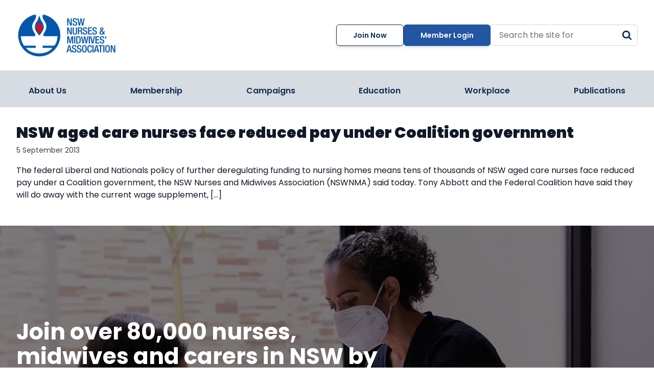

--- FILE ---
content_type: text/html; charset=UTF-8
request_url: https://www.nswnma.asn.au/tag/australian-financial-review/
body_size: 17944
content:
<!DOCTYPE html>
<html lang="en-US" prefix="og: https://ogp.me/ns#" class="scroll-smooth">

<head>
  <meta charset="UTF-8">
  <meta name="viewport" content="width=device-width">
  <link rel="profile" href="http://gmpg.org/xfn/11">
  <link rel="pingback" href="https://www.nswnma.asn.au/xmlrpc.php">
  <link rel="icon" href="https://www.nswnma.asn.au/wp-content/themes/nswnma/assets/images/nswnma-favicon.png" type="image/png">
  <link rel="preconnect" href="https://fonts.googleapis.com">
  <link rel="preconnect" href="https://fonts.gstatic.com" crossorigin>
  <link href="https://fonts.googleapis.com/css2?family=Poppins:ital,wght@0,300;0,400;0,500;0,600;0,700;0,900;1,300;1,400;1,500;1,600;1,700;1,900&display=swap" rel="stylesheet">

  
            <script data-no-defer="1" data-ezscrex="false" data-cfasync="false" data-pagespeed-no-defer data-cookieconsent="ignore">
                var ctPublicFunctions = {"_ajax_nonce":"f1c7307111","_rest_nonce":"5184c9954d","_ajax_url":"\/wp-admin\/admin-ajax.php","_rest_url":"https:\/\/www.nswnma.asn.au\/wp-json\/","data__cookies_type":"none","data__ajax_type":"rest","data__bot_detector_enabled":"1","data__frontend_data_log_enabled":1,"cookiePrefix":"","wprocket_detected":false,"host_url":"www.nswnma.asn.au","text__ee_click_to_select":"Click to select the whole data","text__ee_original_email":"The complete one is","text__ee_got_it":"Got it","text__ee_blocked":"Blocked","text__ee_cannot_connect":"Cannot connect","text__ee_cannot_decode":"Can not decode email. Unknown reason","text__ee_email_decoder":"CleanTalk email decoder","text__ee_wait_for_decoding":"The magic is on the way!","text__ee_decoding_process":"Please wait a few seconds while we decode the contact data."}
            </script>
        
            <script data-no-defer="1" data-ezscrex="false" data-cfasync="false" data-pagespeed-no-defer data-cookieconsent="ignore">
                var ctPublic = {"_ajax_nonce":"f1c7307111","settings__forms__check_internal":"0","settings__forms__check_external":"0","settings__forms__force_protection":0,"settings__forms__search_test":"1","settings__forms__wc_add_to_cart":"0","settings__data__bot_detector_enabled":"1","settings__sfw__anti_crawler":0,"blog_home":"https:\/\/www.nswnma.asn.au\/","pixel__setting":"3","pixel__enabled":true,"pixel__url":null,"data__email_check_before_post":"1","data__email_check_exist_post":0,"data__cookies_type":"none","data__key_is_ok":true,"data__visible_fields_required":true,"wl_brandname":"Anti-Spam by CleanTalk","wl_brandname_short":"CleanTalk","ct_checkjs_key":"181fd3c0a0e8a954cf9f7ccfffc33dd74abf6db06a95151a729618970c825b5e","emailEncoderPassKey":"719b65161c83214efe9a77ca20aa79b5","bot_detector_forms_excluded":"W10=","advancedCacheExists":false,"varnishCacheExists":false,"wc_ajax_add_to_cart":false}
            </script>
        
<!-- Google Tag Manager for WordPress by gtm4wp.com -->
<script data-cfasync="false" data-pagespeed-no-defer>
	var gtm4wp_datalayer_name = "dataLayer";
	var dataLayer = dataLayer || [];
</script>
<!-- End Google Tag Manager for WordPress by gtm4wp.com -->
<!-- Search Engine Optimization by Rank Math - https://rankmath.com/ -->
<title>Australian Financial Review NSWNMA - The New South Wales Nurses and Midwives’ Association</title>
<meta name="robots" content="follow, noindex"/>
<meta property="og:locale" content="en_US" />
<meta property="og:type" content="article" />
<meta property="og:title" content="Australian Financial Review NSWNMA - The New South Wales Nurses and Midwives’ Association" />
<meta property="og:url" content="https://www.nswnma.asn.au/tag/australian-financial-review/" />
<meta property="og:site_name" content="NSWNMA - The New South Wales Nurses and Midwives’ Association" />
<meta property="article:publisher" content="https://www.facebook.com/nswnma/" />
<meta property="og:image" content="https://www.nswnma.asn.au/wp-content/uploads/2024/11/Big-Group.png" />
<meta property="og:image:secure_url" content="https://www.nswnma.asn.au/wp-content/uploads/2024/11/Big-Group.png" />
<meta property="og:image:width" content="1024" />
<meta property="og:image:height" content="683" />
<meta property="og:image:type" content="image/png" />
<meta name="twitter:card" content="summary_large_image" />
<meta name="twitter:title" content="Australian Financial Review NSWNMA - The New South Wales Nurses and Midwives’ Association" />
<meta name="twitter:site" content="@nswnma" />
<meta name="twitter:image" content="https://www.nswnma.asn.au/wp-content/uploads/2024/11/Big-Group.png" />
<meta name="twitter:label1" content="Posts" />
<meta name="twitter:data1" content="1" />
<script type="application/ld+json" class="rank-math-schema">{"@context":"https://schema.org","@graph":[{"@type":"Place","@id":"https://www.nswnma.asn.au/#place","address":{"@type":"PostalAddress","streetAddress":"50 O\u2019Dea Avenue,","addressLocality":"Waterloo,","addressRegion":"NSW","postalCode":"2017"}},{"@type":"Organization","@id":"https://www.nswnma.asn.au/#organization","name":"NSWNMA - The New South Wales Nurses and Midwives\u2019 Association","url":"https://www.nswnma.asn.au","sameAs":["https://www.facebook.com/nswnma/","https://twitter.com/nswnma","https://www.instagram.com/nswnma/","https://www.youtube.com/user/SupportNurses","https://au.linkedin.com/company/nswnma","https://soundcloud.com/nsw-nurses-and-midwives"],"email":"gensec@nswnma.asn.au","address":{"@type":"PostalAddress","streetAddress":"50 O\u2019Dea Avenue,","addressLocality":"Waterloo,","addressRegion":"NSW","postalCode":"2017"},"logo":{"@type":"ImageObject","@id":"https://www.nswnma.asn.au/#logo","url":"https://www.nswnma.asn.au/wp-content/uploads/2023/10/NSWNMA-logo_media.png","contentUrl":"https://www.nswnma.asn.au/wp-content/uploads/2023/10/NSWNMA-logo_media.png","caption":"NSWNMA - The New South Wales Nurses and Midwives\u2019 Association","inLanguage":"en-US","width":"417","height":"470"},"contactPoint":[{"@type":"ContactPoint","telephone":"(02) 8595 1234","contactType":"customer support"}],"description":"The New South Wales Nurses and Midwives\u2019 Association (NSWNMA) is the registered union for all nurses and midwives in New South Wales.","location":{"@id":"https://www.nswnma.asn.au/#place"}},{"@type":"WebSite","@id":"https://www.nswnma.asn.au/#website","url":"https://www.nswnma.asn.au","name":"NSWNMA - The New South Wales Nurses and Midwives\u2019 Association","alternateName":"NSWNMA","publisher":{"@id":"https://www.nswnma.asn.au/#organization"},"inLanguage":"en-US"},{"@type":"CollectionPage","@id":"https://www.nswnma.asn.au/tag/australian-financial-review/#webpage","url":"https://www.nswnma.asn.au/tag/australian-financial-review/","name":"Australian Financial Review NSWNMA - The New South Wales Nurses and Midwives\u2019 Association","isPartOf":{"@id":"https://www.nswnma.asn.au/#website"},"inLanguage":"en-US"}]}</script>
<!-- /Rank Math WordPress SEO plugin -->

<link rel='dns-prefetch' href='//fd.cleantalk.org' />
<link rel='dns-prefetch' href='//js-ap1.hs-scripts.com' />
<link rel='dns-prefetch' href='//cdn.jsdelivr.net' />
<link rel="alternate" type="application/rss+xml" title="NSWNMA - The New South Wales Nurses and Midwives’ Association &raquo; Australian Financial Review Tag Feed" href="https://www.nswnma.asn.au/tag/australian-financial-review/feed/" />
		<!-- This site uses the Google Analytics by MonsterInsights plugin v9.11.1 - Using Analytics tracking - https://www.monsterinsights.com/ -->
							<script src="//www.googletagmanager.com/gtag/js?id=G-Z6SPPPJNB0"  data-cfasync="false" data-wpfc-render="false" type="text/javascript" async></script>
			<script data-cfasync="false" data-wpfc-render="false" type="text/javascript">
				var mi_version = '9.11.1';
				var mi_track_user = true;
				var mi_no_track_reason = '';
								var MonsterInsightsDefaultLocations = {"page_location":"https:\/\/www.nswnma.asn.au\/tag\/australian-financial-review\/"};
								if ( typeof MonsterInsightsPrivacyGuardFilter === 'function' ) {
					var MonsterInsightsLocations = (typeof MonsterInsightsExcludeQuery === 'object') ? MonsterInsightsPrivacyGuardFilter( MonsterInsightsExcludeQuery ) : MonsterInsightsPrivacyGuardFilter( MonsterInsightsDefaultLocations );
				} else {
					var MonsterInsightsLocations = (typeof MonsterInsightsExcludeQuery === 'object') ? MonsterInsightsExcludeQuery : MonsterInsightsDefaultLocations;
				}

								var disableStrs = [
										'ga-disable-G-Z6SPPPJNB0',
									];

				/* Function to detect opted out users */
				function __gtagTrackerIsOptedOut() {
					for (var index = 0; index < disableStrs.length; index++) {
						if (document.cookie.indexOf(disableStrs[index] + '=true') > -1) {
							return true;
						}
					}

					return false;
				}

				/* Disable tracking if the opt-out cookie exists. */
				if (__gtagTrackerIsOptedOut()) {
					for (var index = 0; index < disableStrs.length; index++) {
						window[disableStrs[index]] = true;
					}
				}

				/* Opt-out function */
				function __gtagTrackerOptout() {
					for (var index = 0; index < disableStrs.length; index++) {
						document.cookie = disableStrs[index] + '=true; expires=Thu, 31 Dec 2099 23:59:59 UTC; path=/';
						window[disableStrs[index]] = true;
					}
				}

				if ('undefined' === typeof gaOptout) {
					function gaOptout() {
						__gtagTrackerOptout();
					}
				}
								window.dataLayer = window.dataLayer || [];

				window.MonsterInsightsDualTracker = {
					helpers: {},
					trackers: {},
				};
				if (mi_track_user) {
					function __gtagDataLayer() {
						dataLayer.push(arguments);
					}

					function __gtagTracker(type, name, parameters) {
						if (!parameters) {
							parameters = {};
						}

						if (parameters.send_to) {
							__gtagDataLayer.apply(null, arguments);
							return;
						}

						if (type === 'event') {
														parameters.send_to = monsterinsights_frontend.v4_id;
							var hookName = name;
							if (typeof parameters['event_category'] !== 'undefined') {
								hookName = parameters['event_category'] + ':' + name;
							}

							if (typeof MonsterInsightsDualTracker.trackers[hookName] !== 'undefined') {
								MonsterInsightsDualTracker.trackers[hookName](parameters);
							} else {
								__gtagDataLayer('event', name, parameters);
							}
							
						} else {
							__gtagDataLayer.apply(null, arguments);
						}
					}

					__gtagTracker('js', new Date());
					__gtagTracker('set', {
						'developer_id.dZGIzZG': true,
											});
					if ( MonsterInsightsLocations.page_location ) {
						__gtagTracker('set', MonsterInsightsLocations);
					}
										__gtagTracker('config', 'G-Z6SPPPJNB0', {"forceSSL":"true","link_attribution":"true"} );
										window.gtag = __gtagTracker;										(function () {
						/* https://developers.google.com/analytics/devguides/collection/analyticsjs/ */
						/* ga and __gaTracker compatibility shim. */
						var noopfn = function () {
							return null;
						};
						var newtracker = function () {
							return new Tracker();
						};
						var Tracker = function () {
							return null;
						};
						var p = Tracker.prototype;
						p.get = noopfn;
						p.set = noopfn;
						p.send = function () {
							var args = Array.prototype.slice.call(arguments);
							args.unshift('send');
							__gaTracker.apply(null, args);
						};
						var __gaTracker = function () {
							var len = arguments.length;
							if (len === 0) {
								return;
							}
							var f = arguments[len - 1];
							if (typeof f !== 'object' || f === null || typeof f.hitCallback !== 'function') {
								if ('send' === arguments[0]) {
									var hitConverted, hitObject = false, action;
									if ('event' === arguments[1]) {
										if ('undefined' !== typeof arguments[3]) {
											hitObject = {
												'eventAction': arguments[3],
												'eventCategory': arguments[2],
												'eventLabel': arguments[4],
												'value': arguments[5] ? arguments[5] : 1,
											}
										}
									}
									if ('pageview' === arguments[1]) {
										if ('undefined' !== typeof arguments[2]) {
											hitObject = {
												'eventAction': 'page_view',
												'page_path': arguments[2],
											}
										}
									}
									if (typeof arguments[2] === 'object') {
										hitObject = arguments[2];
									}
									if (typeof arguments[5] === 'object') {
										Object.assign(hitObject, arguments[5]);
									}
									if ('undefined' !== typeof arguments[1].hitType) {
										hitObject = arguments[1];
										if ('pageview' === hitObject.hitType) {
											hitObject.eventAction = 'page_view';
										}
									}
									if (hitObject) {
										action = 'timing' === arguments[1].hitType ? 'timing_complete' : hitObject.eventAction;
										hitConverted = mapArgs(hitObject);
										__gtagTracker('event', action, hitConverted);
									}
								}
								return;
							}

							function mapArgs(args) {
								var arg, hit = {};
								var gaMap = {
									'eventCategory': 'event_category',
									'eventAction': 'event_action',
									'eventLabel': 'event_label',
									'eventValue': 'event_value',
									'nonInteraction': 'non_interaction',
									'timingCategory': 'event_category',
									'timingVar': 'name',
									'timingValue': 'value',
									'timingLabel': 'event_label',
									'page': 'page_path',
									'location': 'page_location',
									'title': 'page_title',
									'referrer' : 'page_referrer',
								};
								for (arg in args) {
																		if (!(!args.hasOwnProperty(arg) || !gaMap.hasOwnProperty(arg))) {
										hit[gaMap[arg]] = args[arg];
									} else {
										hit[arg] = args[arg];
									}
								}
								return hit;
							}

							try {
								f.hitCallback();
							} catch (ex) {
							}
						};
						__gaTracker.create = newtracker;
						__gaTracker.getByName = newtracker;
						__gaTracker.getAll = function () {
							return [];
						};
						__gaTracker.remove = noopfn;
						__gaTracker.loaded = true;
						window['__gaTracker'] = __gaTracker;
					})();
									} else {
										console.log("");
					(function () {
						function __gtagTracker() {
							return null;
						}

						window['__gtagTracker'] = __gtagTracker;
						window['gtag'] = __gtagTracker;
					})();
									}
			</script>
							<!-- / Google Analytics by MonsterInsights -->
		<style id='wp-img-auto-sizes-contain-inline-css' type='text/css'>
img:is([sizes=auto i],[sizes^="auto," i]){contain-intrinsic-size:3000px 1500px}
/*# sourceURL=wp-img-auto-sizes-contain-inline-css */
</style>

<link rel='stylesheet' id='formidable-css' href='https://www.nswnma.asn.au/wp-content/plugins/formidable/css/formidableforms.css?ver=1131810' type='text/css' media='all' />
<style id='wp-emoji-styles-inline-css' type='text/css'>

	img.wp-smiley, img.emoji {
		display: inline !important;
		border: none !important;
		box-shadow: none !important;
		height: 1em !important;
		width: 1em !important;
		margin: 0 0.07em !important;
		vertical-align: -0.1em !important;
		background: none !important;
		padding: 0 !important;
	}
/*# sourceURL=wp-emoji-styles-inline-css */
</style>
<link rel='stylesheet' id='cleantalk-public-css-css' href='https://www.nswnma.asn.au/wp-content/plugins/cleantalk-spam-protect/css/cleantalk-public.min.css?ver=6.70.1_1766167525' type='text/css' media='all' />
<link rel='stylesheet' id='cleantalk-email-decoder-css-css' href='https://www.nswnma.asn.au/wp-content/plugins/cleantalk-spam-protect/css/cleantalk-email-decoder.min.css?ver=6.70.1_1766167525' type='text/css' media='all' />
<link rel='stylesheet' id='swiper-css' href='https://cdn.jsdelivr.net/npm/swiper@8/swiper-bundle.min.css?ver=8.4.7' type='text/css' media='all' />
<link rel='stylesheet' id='nswnma-css' href='https://www.nswnma.asn.au/wp-content/themes/nswnma/assets/css/app.css?ver=0.2.1' type='text/css' media='all' />
<script type="text/javascript" src="https://www.nswnma.asn.au/wp-content/plugins/google-analytics-for-wordpress/assets/js/frontend-gtag.min.js?ver=9.11.1" id="monsterinsights-frontend-script-js" async="async" data-wp-strategy="async"></script>
<script data-cfasync="false" data-wpfc-render="false" type="text/javascript" id='monsterinsights-frontend-script-js-extra'>/* <![CDATA[ */
var monsterinsights_frontend = {"js_events_tracking":"true","download_extensions":"doc,pdf,ppt,zip,xls,docx,pptx,xlsx","inbound_paths":"[{\"path\":\"\\\/go\\\/\",\"label\":\"affiliate\"},{\"path\":\"\\\/recommend\\\/\",\"label\":\"affiliate\"}]","home_url":"https:\/\/www.nswnma.asn.au","hash_tracking":"false","v4_id":"G-Z6SPPPJNB0"};/* ]]> */
</script>
<script type="text/javascript" src="https://www.nswnma.asn.au/wp-content/plugins/cleantalk-spam-protect/js/apbct-public-bundle.min.js?ver=6.70.1_1766167525" id="apbct-public-bundle.min-js-js"></script>
<script type="text/javascript" src="https://fd.cleantalk.org/ct-bot-detector-wrapper.js?ver=6.70.1" id="ct_bot_detector-js" defer="defer" data-wp-strategy="defer"></script>
<script type="text/javascript" src="https://cdn.jsdelivr.net/npm/swiper@8/swiper-bundle.min.js?ver=8.4.7" id="swiper-js"></script>
<script type="text/javascript" src="https://www.nswnma.asn.au/wp-includes/js/jquery/jquery.min.js?ver=3.7.1" id="jquery-core-js"></script>
<script type="text/javascript" src="https://www.nswnma.asn.au/wp-includes/js/jquery/jquery-migrate.min.js?ver=3.4.1" id="jquery-migrate-js"></script>
<script type="text/javascript" src="https://www.nswnma.asn.au/wp-content/themes/nswnma/assets/js/app.js?ver=0.2.1" id="nswnma-js"></script>
<link rel="https://api.w.org/" href="https://www.nswnma.asn.au/wp-json/" /><link rel="alternate" title="JSON" type="application/json" href="https://www.nswnma.asn.au/wp-json/wp/v2/tags/229" /><link rel="EditURI" type="application/rsd+xml" title="RSD" href="https://www.nswnma.asn.au/xmlrpc.php?rsd" />
<!-- Meta Pixel Code -->
<script>
!function(f,b,e,v,n,t,s)
{if(f.fbq)return;n=f.fbq=function(){n.callMethod?
n.callMethod.apply(n,arguments):n.queue.push(arguments)};
if(!f._fbq)f._fbq=n;n.push=n;n.loaded=!0;n.version='2.0';
n.queue=[];t=b.createElement(e);t.async=!0;
t.src=v;s=b.getElementsByTagName(e)[0];
s.parentNode.insertBefore(t,s)}(window, document,'script',
'https://connect.facebook.net/en_US/fbevents.js');
fbq('init', '541672616487702');
fbq('track', 'PageView');
</script>
<noscript><img height="1" width="1" style="display:none"
src=https://www.facebook.com/tr?id=541672616487702&ev=PageView&noscript=1
/></noscript>
<!-- Meta Pixel Code -->
<script>
!function(f,b,e,v,n,t,s)
{if(f.fbq)return;n=f.fbq=function(){n.callMethod?
n.callMethod.apply(n,arguments):n.queue.push(arguments)};
if(!f._fbq)f._fbq=n;n.push=n;n.loaded=!0;n.version='2.0';
n.queue=[];t=b.createElement(e);t.async=!0;
t.src=v;s=b.getElementsByTagName(e)[0];
s.parentNode.insertBefore(t,s)}(window, document,'script',
'https://connect.facebook.net/en_US/fbevents.js');
fbq('init', '344147273395193');
fbq('track', 'PageView');
</script>
<noscript><img height="1" width="1" style="display:none" alt=""
src=" https://www.facebook.com/tr?id=344147273395193&ev=PageView&noscript=1"
/></noscript>
<!-- End Meta Pixel Code -->
			<!-- DO NOT COPY THIS SNIPPET! Start of Page Analytics Tracking for HubSpot WordPress plugin v11.3.21-->
			<script class="hsq-set-content-id" data-content-id="listing-page">
				var _hsq = _hsq || [];
				_hsq.push(["setContentType", "listing-page"]);
			</script>
			<!-- DO NOT COPY THIS SNIPPET! End of Page Analytics Tracking for HubSpot WordPress plugin -->
			<script>document.documentElement.className += " js";</script>

<!-- Google Tag Manager for WordPress by gtm4wp.com -->
<!-- GTM Container placement set to automatic -->
<script data-cfasync="false" data-pagespeed-no-defer>
	var dataLayer_content = {"pagePostType":"post","pagePostType2":"tag-post"};
	dataLayer.push( dataLayer_content );
</script>
<script data-cfasync="false" data-pagespeed-no-defer>
(function(w,d,s,l,i){w[l]=w[l]||[];w[l].push({'gtm.start':
new Date().getTime(),event:'gtm.js'});var f=d.getElementsByTagName(s)[0],
j=d.createElement(s),dl=l!='dataLayer'?'&l='+l:'';j.async=true;j.src=
'//www.googletagmanager.com/gtm.js?id='+i+dl;f.parentNode.insertBefore(j,f);
})(window,document,'script','dataLayer','GTM-M56LZ6VZ');
</script>
<!-- End Google Tag Manager for WordPress by gtm4wp.com --><style class="wpcode-css-snippet">:root :where(a:where(:not(.wp-element-button))) {
	text-decoration: none;
}
.home-slider--swiper .swiper-pagination {
	display: none;
}</style><style id='global-styles-inline-css' type='text/css'>
:root{--wp--preset--aspect-ratio--square: 1;--wp--preset--aspect-ratio--4-3: 4/3;--wp--preset--aspect-ratio--3-4: 3/4;--wp--preset--aspect-ratio--3-2: 3/2;--wp--preset--aspect-ratio--2-3: 2/3;--wp--preset--aspect-ratio--16-9: 16/9;--wp--preset--aspect-ratio--9-16: 9/16;--wp--preset--color--black: #000000;--wp--preset--color--cyan-bluish-gray: #abb8c3;--wp--preset--color--white: #ffffff;--wp--preset--color--pale-pink: #f78da7;--wp--preset--color--vivid-red: #cf2e2e;--wp--preset--color--luminous-vivid-orange: #ff6900;--wp--preset--color--luminous-vivid-amber: #fcb900;--wp--preset--color--light-green-cyan: #7bdcb5;--wp--preset--color--vivid-green-cyan: #00d084;--wp--preset--color--pale-cyan-blue: #8ed1fc;--wp--preset--color--vivid-cyan-blue: #0693e3;--wp--preset--color--vivid-purple: #9b51e0;--wp--preset--color--primary: #0EA5E9;--wp--preset--color--secondary: #14B8A6;--wp--preset--color--dark: #1F2937;--wp--preset--color--light: #F9FAFB;--wp--preset--gradient--vivid-cyan-blue-to-vivid-purple: linear-gradient(135deg,rgb(6,147,227) 0%,rgb(155,81,224) 100%);--wp--preset--gradient--light-green-cyan-to-vivid-green-cyan: linear-gradient(135deg,rgb(122,220,180) 0%,rgb(0,208,130) 100%);--wp--preset--gradient--luminous-vivid-amber-to-luminous-vivid-orange: linear-gradient(135deg,rgb(252,185,0) 0%,rgb(255,105,0) 100%);--wp--preset--gradient--luminous-vivid-orange-to-vivid-red: linear-gradient(135deg,rgb(255,105,0) 0%,rgb(207,46,46) 100%);--wp--preset--gradient--very-light-gray-to-cyan-bluish-gray: linear-gradient(135deg,rgb(238,238,238) 0%,rgb(169,184,195) 100%);--wp--preset--gradient--cool-to-warm-spectrum: linear-gradient(135deg,rgb(74,234,220) 0%,rgb(151,120,209) 20%,rgb(207,42,186) 40%,rgb(238,44,130) 60%,rgb(251,105,98) 80%,rgb(254,248,76) 100%);--wp--preset--gradient--blush-light-purple: linear-gradient(135deg,rgb(255,206,236) 0%,rgb(152,150,240) 100%);--wp--preset--gradient--blush-bordeaux: linear-gradient(135deg,rgb(254,205,165) 0%,rgb(254,45,45) 50%,rgb(107,0,62) 100%);--wp--preset--gradient--luminous-dusk: linear-gradient(135deg,rgb(255,203,112) 0%,rgb(199,81,192) 50%,rgb(65,88,208) 100%);--wp--preset--gradient--pale-ocean: linear-gradient(135deg,rgb(255,245,203) 0%,rgb(182,227,212) 50%,rgb(51,167,181) 100%);--wp--preset--gradient--electric-grass: linear-gradient(135deg,rgb(202,248,128) 0%,rgb(113,206,126) 100%);--wp--preset--gradient--midnight: linear-gradient(135deg,rgb(2,3,129) 0%,rgb(40,116,252) 100%);--wp--preset--font-size--small: 0.875rem;--wp--preset--font-size--medium: 20px;--wp--preset--font-size--large: 1.125rem;--wp--preset--font-size--x-large: 42px;--wp--preset--font-size--regular: 1.5rem;--wp--preset--font-size--xl: 1.25rem;--wp--preset--font-size--xxl: 1.5rem;--wp--preset--font-size--xxxl: 1.875rem;--wp--preset--spacing--20: 0.44rem;--wp--preset--spacing--30: 0.67rem;--wp--preset--spacing--40: 1rem;--wp--preset--spacing--50: 1.5rem;--wp--preset--spacing--60: 2.25rem;--wp--preset--spacing--70: 3.38rem;--wp--preset--spacing--80: 5.06rem;--wp--preset--shadow--natural: 6px 6px 9px rgba(0, 0, 0, 0.2);--wp--preset--shadow--deep: 12px 12px 50px rgba(0, 0, 0, 0.4);--wp--preset--shadow--sharp: 6px 6px 0px rgba(0, 0, 0, 0.2);--wp--preset--shadow--outlined: 6px 6px 0px -3px rgb(255, 255, 255), 6px 6px rgb(0, 0, 0);--wp--preset--shadow--crisp: 6px 6px 0px rgb(0, 0, 0);}:root { --wp--style--global--content-size: 960px;--wp--style--global--wide-size: 1280px; }:where(body) { margin: 0; }.wp-site-blocks > .alignleft { float: left; margin-right: 2em; }.wp-site-blocks > .alignright { float: right; margin-left: 2em; }.wp-site-blocks > .aligncenter { justify-content: center; margin-left: auto; margin-right: auto; }:where(.is-layout-flex){gap: 0.5em;}:where(.is-layout-grid){gap: 0.5em;}.is-layout-flow > .alignleft{float: left;margin-inline-start: 0;margin-inline-end: 2em;}.is-layout-flow > .alignright{float: right;margin-inline-start: 2em;margin-inline-end: 0;}.is-layout-flow > .aligncenter{margin-left: auto !important;margin-right: auto !important;}.is-layout-constrained > .alignleft{float: left;margin-inline-start: 0;margin-inline-end: 2em;}.is-layout-constrained > .alignright{float: right;margin-inline-start: 2em;margin-inline-end: 0;}.is-layout-constrained > .aligncenter{margin-left: auto !important;margin-right: auto !important;}.is-layout-constrained > :where(:not(.alignleft):not(.alignright):not(.alignfull)){max-width: var(--wp--style--global--content-size);margin-left: auto !important;margin-right: auto !important;}.is-layout-constrained > .alignwide{max-width: var(--wp--style--global--wide-size);}body .is-layout-flex{display: flex;}.is-layout-flex{flex-wrap: wrap;align-items: center;}.is-layout-flex > :is(*, div){margin: 0;}body .is-layout-grid{display: grid;}.is-layout-grid > :is(*, div){margin: 0;}body{padding-top: 0px;padding-right: 0px;padding-bottom: 0px;padding-left: 0px;}a:where(:not(.wp-element-button)){text-decoration: underline;}:root :where(.wp-element-button, .wp-block-button__link){background-color: #32373c;border-width: 0;color: #fff;font-family: inherit;font-size: inherit;font-style: inherit;font-weight: inherit;letter-spacing: inherit;line-height: inherit;padding-top: calc(0.667em + 2px);padding-right: calc(1.333em + 2px);padding-bottom: calc(0.667em + 2px);padding-left: calc(1.333em + 2px);text-decoration: none;text-transform: inherit;}.has-black-color{color: var(--wp--preset--color--black) !important;}.has-cyan-bluish-gray-color{color: var(--wp--preset--color--cyan-bluish-gray) !important;}.has-white-color{color: var(--wp--preset--color--white) !important;}.has-pale-pink-color{color: var(--wp--preset--color--pale-pink) !important;}.has-vivid-red-color{color: var(--wp--preset--color--vivid-red) !important;}.has-luminous-vivid-orange-color{color: var(--wp--preset--color--luminous-vivid-orange) !important;}.has-luminous-vivid-amber-color{color: var(--wp--preset--color--luminous-vivid-amber) !important;}.has-light-green-cyan-color{color: var(--wp--preset--color--light-green-cyan) !important;}.has-vivid-green-cyan-color{color: var(--wp--preset--color--vivid-green-cyan) !important;}.has-pale-cyan-blue-color{color: var(--wp--preset--color--pale-cyan-blue) !important;}.has-vivid-cyan-blue-color{color: var(--wp--preset--color--vivid-cyan-blue) !important;}.has-vivid-purple-color{color: var(--wp--preset--color--vivid-purple) !important;}.has-primary-color{color: var(--wp--preset--color--primary) !important;}.has-secondary-color{color: var(--wp--preset--color--secondary) !important;}.has-dark-color{color: var(--wp--preset--color--dark) !important;}.has-light-color{color: var(--wp--preset--color--light) !important;}.has-black-background-color{background-color: var(--wp--preset--color--black) !important;}.has-cyan-bluish-gray-background-color{background-color: var(--wp--preset--color--cyan-bluish-gray) !important;}.has-white-background-color{background-color: var(--wp--preset--color--white) !important;}.has-pale-pink-background-color{background-color: var(--wp--preset--color--pale-pink) !important;}.has-vivid-red-background-color{background-color: var(--wp--preset--color--vivid-red) !important;}.has-luminous-vivid-orange-background-color{background-color: var(--wp--preset--color--luminous-vivid-orange) !important;}.has-luminous-vivid-amber-background-color{background-color: var(--wp--preset--color--luminous-vivid-amber) !important;}.has-light-green-cyan-background-color{background-color: var(--wp--preset--color--light-green-cyan) !important;}.has-vivid-green-cyan-background-color{background-color: var(--wp--preset--color--vivid-green-cyan) !important;}.has-pale-cyan-blue-background-color{background-color: var(--wp--preset--color--pale-cyan-blue) !important;}.has-vivid-cyan-blue-background-color{background-color: var(--wp--preset--color--vivid-cyan-blue) !important;}.has-vivid-purple-background-color{background-color: var(--wp--preset--color--vivid-purple) !important;}.has-primary-background-color{background-color: var(--wp--preset--color--primary) !important;}.has-secondary-background-color{background-color: var(--wp--preset--color--secondary) !important;}.has-dark-background-color{background-color: var(--wp--preset--color--dark) !important;}.has-light-background-color{background-color: var(--wp--preset--color--light) !important;}.has-black-border-color{border-color: var(--wp--preset--color--black) !important;}.has-cyan-bluish-gray-border-color{border-color: var(--wp--preset--color--cyan-bluish-gray) !important;}.has-white-border-color{border-color: var(--wp--preset--color--white) !important;}.has-pale-pink-border-color{border-color: var(--wp--preset--color--pale-pink) !important;}.has-vivid-red-border-color{border-color: var(--wp--preset--color--vivid-red) !important;}.has-luminous-vivid-orange-border-color{border-color: var(--wp--preset--color--luminous-vivid-orange) !important;}.has-luminous-vivid-amber-border-color{border-color: var(--wp--preset--color--luminous-vivid-amber) !important;}.has-light-green-cyan-border-color{border-color: var(--wp--preset--color--light-green-cyan) !important;}.has-vivid-green-cyan-border-color{border-color: var(--wp--preset--color--vivid-green-cyan) !important;}.has-pale-cyan-blue-border-color{border-color: var(--wp--preset--color--pale-cyan-blue) !important;}.has-vivid-cyan-blue-border-color{border-color: var(--wp--preset--color--vivid-cyan-blue) !important;}.has-vivid-purple-border-color{border-color: var(--wp--preset--color--vivid-purple) !important;}.has-primary-border-color{border-color: var(--wp--preset--color--primary) !important;}.has-secondary-border-color{border-color: var(--wp--preset--color--secondary) !important;}.has-dark-border-color{border-color: var(--wp--preset--color--dark) !important;}.has-light-border-color{border-color: var(--wp--preset--color--light) !important;}.has-vivid-cyan-blue-to-vivid-purple-gradient-background{background: var(--wp--preset--gradient--vivid-cyan-blue-to-vivid-purple) !important;}.has-light-green-cyan-to-vivid-green-cyan-gradient-background{background: var(--wp--preset--gradient--light-green-cyan-to-vivid-green-cyan) !important;}.has-luminous-vivid-amber-to-luminous-vivid-orange-gradient-background{background: var(--wp--preset--gradient--luminous-vivid-amber-to-luminous-vivid-orange) !important;}.has-luminous-vivid-orange-to-vivid-red-gradient-background{background: var(--wp--preset--gradient--luminous-vivid-orange-to-vivid-red) !important;}.has-very-light-gray-to-cyan-bluish-gray-gradient-background{background: var(--wp--preset--gradient--very-light-gray-to-cyan-bluish-gray) !important;}.has-cool-to-warm-spectrum-gradient-background{background: var(--wp--preset--gradient--cool-to-warm-spectrum) !important;}.has-blush-light-purple-gradient-background{background: var(--wp--preset--gradient--blush-light-purple) !important;}.has-blush-bordeaux-gradient-background{background: var(--wp--preset--gradient--blush-bordeaux) !important;}.has-luminous-dusk-gradient-background{background: var(--wp--preset--gradient--luminous-dusk) !important;}.has-pale-ocean-gradient-background{background: var(--wp--preset--gradient--pale-ocean) !important;}.has-electric-grass-gradient-background{background: var(--wp--preset--gradient--electric-grass) !important;}.has-midnight-gradient-background{background: var(--wp--preset--gradient--midnight) !important;}.has-small-font-size{font-size: var(--wp--preset--font-size--small) !important;}.has-medium-font-size{font-size: var(--wp--preset--font-size--medium) !important;}.has-large-font-size{font-size: var(--wp--preset--font-size--large) !important;}.has-x-large-font-size{font-size: var(--wp--preset--font-size--x-large) !important;}.has-regular-font-size{font-size: var(--wp--preset--font-size--regular) !important;}.has-xl-font-size{font-size: var(--wp--preset--font-size--xl) !important;}.has-xxl-font-size{font-size: var(--wp--preset--font-size--xxl) !important;}.has-xxxl-font-size{font-size: var(--wp--preset--font-size--xxxl) !important;}
/*# sourceURL=global-styles-inline-css */
</style>
</head>

<body class="archive tag tag-australian-financial-review tag-229 wp-theme-nswnma bg-white text-gray-900 antialiased overflow-x-hidden">

  
  <div id="page" class="min-h-screen flex flex-col overflow-x-hidden">

    
    <header class="site-header fixed z-50 w-full bg-white xl:relative">

  <div class="container">
    <div class="flex justify-between items-center py-3 lg:py-6">
      <a href="/" class="block">
        <img src="https://www.nswnma.asn.au/wp-content/themes/nswnma/assets/images/nswnma-logo.png" alt="NSWNMA - The New South Wales Nurses and Midwives’ Association" class="w-auto h-[48px] xl:h-[90px]">
      </a>
      <div class="flex justify-between items-center gap-x-4">
        <div class="hidden xl:block"><a href="https://online.nswnma.asn.au/s/joinform" target="_blank" class="btn btn-secondary">Join Now</a></div>        <div class="hidden xl:block"><a href="https://online.nswnma.asn.au/" target="_blank" class="btn btn-primary">Member Login</a></div>        <div class="hidden xl:block relative">
          <form id="header-searchform" class="" method="get" action="https://www.nswnma.asn.au/">
            <input id="searchform-input" type="text" name="s" value="" placeholder="Search the site for" class="bg-white rounded-md border border-solid border-gray-300 pl-4 pr-7 w-72 focus:border-brand-blue">
            <button type="submit" aria-label="Search" class="absolute right-0 top-0 p-2.5">
              <svg class="svg-icon text-brand-bluedark" width="22" height="22" aria-hidden="true" role="img" focusable="false" width="24" height="24" viewBox="0 0 24 24" fill="none" xmlns="http://www.w3.org/2000/svg"><path fill-rule="evenodd" clip-rule="evenodd" d="M10.4615 2C8.78801 2 7.15206 2.49626 5.76056 3.42603C4.36907 4.35579 3.28453 5.6773 2.6441 7.22345C2.00367 8.76959 1.8361 10.4709 2.16259 12.1123C2.48908 13.7537 3.29497 15.2614 4.47833 16.4447C5.6617 17.6281 7.1694 18.434 8.81078 18.7605C10.4522 19.087 12.1535 18.9194 13.6996 18.279C14.2498 18.0511 14.7714 17.767 15.2572 17.4329L19.3737 21.5494C19.9745 22.1502 20.9486 22.1502 21.5494 21.5494C22.1502 20.9486 22.1502 19.9745 21.5494 19.3737L17.4329 15.2572C17.4545 15.2258 17.4759 15.1942 17.4971 15.1625C18.4268 13.771 18.9231 12.1351 18.9231 10.4615C18.9231 9.35035 18.7042 8.25005 18.279 7.22345C17.8538 6.19685 17.2305 5.26405 16.4448 4.47833C15.659 3.6926 14.7262 3.06933 13.6996 2.6441C12.673 2.21886 11.5727 2 10.4615 2ZM7.47001 5.98439C8.35551 5.39273 9.39657 5.07692 10.4615 5.07692C11.1687 5.07692 11.8689 5.2162 12.5221 5.4868C13.1754 5.7574 13.769 6.15403 14.269 6.65404C14.769 7.15405 15.1657 7.74765 15.4363 8.40094C15.7069 9.05423 15.8462 9.75442 15.8462 10.4615C15.8462 11.5265 15.5304 12.5676 14.9387 13.4531C14.347 14.3386 13.5061 15.0287 12.5221 15.4363C11.5382 15.8438 10.4556 15.9505 9.41106 15.7427C8.36654 15.5349 7.4071 15.0221 6.65405 14.269C5.90099 13.516 5.38816 12.5565 5.18039 11.512C4.97262 10.4675 5.07926 9.38485 5.48681 8.40094C5.89436 7.41703 6.58452 6.57606 7.47001 5.98439Z" fill="currentColor"/></svg>            </button>
          </form>
        </div>

        <button type="button" id="mobilemenu-open" aria-label="Menu Open" class="p-2 text-black xl:hidden">
          <svg class="w-8 h-8" width="24" height="24" viewBox="0 0 24 24" fill="none" xmlns="http://www.w3.org/2000/svg">
            <path d="M3 6H21V8H3V6ZM3 11H21V13H3V11ZM3 16H21V18H3V16Z" fill="currentColor" />
          </svg>
        </button>

      </div>
    </div>
  </div>

  <div class="hidden xl:block bg-brand-grayplatinum relative z-40 pt-2">
    <div class="container">
      <ul class="mega-menu"><li class="has-submenu"><a href="https://www.nswnma.asn.au/about-us/" target="" class="">About Us</a><div class="mega-submenu has-featured-text"><div class="container"><div class="flex"><div class="bg-brand-blue w-3/4"><div class="px-6 py-10"><div class="grid grid-flow-col auto-cols-[1fr] gap-8"><div class="flex flex-col gap-y-10"><div class="submenu"><h5 class="submenu-heading">ABOUT THE NSWNMA</h5><ul class="flex flex-col"><li><a href="https://www.nswnma.asn.au/about-us/our-leadership/" target="">Our Leadership</a></li><li><a href="https://www.nswnma.asn.au/about-us/our-structure/" target="">Our Structure</a></li><li><a href="https://www.nswnma.asn.au/about-us/our-history/" target="">Our History</a></li><li><a href="https://www.nswnma.asn.au/about-us/strat-plan/" target="">Strategic plan and annual report</a></li></ul></div></div><div class="flex flex-col gap-y-10"><div class="submenu"><ul class="flex flex-col"><li><a href="https://www.nswnma.asn.au/about-us/affiliations-and-sponsors/" target="">Affiliations and Sponsors</a></li><li><a href="https://www.nswnma.asn.au/about-us/jobs-at-nswnma/" target="">Careers at NSWNMA</a></li><li><a href="https://www.nswnma.asn.au/contact-us/" target="">Contact us</a></li></ul></div></div></div></div></div><div class="w-1/4 bg-brand-gray"><div class="py-10 pl-10"><div class="aspect-w-6 aspect-h-4"><img src="https://www.nswnma.asn.au/wp-content/uploads/2023/07/NSWNMA_2022Conference-scaled.jpg.webp" alt="" class="w-full h-full object-cover rounded-lg"></div><div class="mt-4"><h5 class="text-base font-semibold">ABOUT THE NSWNMA</h5></div><div class="text-sm mt-3">The New South Wales Nurses and Midwives’ Association (NSWNMA) is the registered union for all nurses and midwives in NSW. The Association represents the industrial interests of nurses and midwives employed in NSW in the public, private, aged care and disability sectors. Our role is to protect the interests of nurses, midwives and the nursing and midwifery professions.</div><a href="https://www.nswnma.asn.au/about-us/" class="btn btn-primary mt-4">About us</a></div></div></div></div></div></li><li class="has-submenu"><a href="https://www.nswnma.asn.au/membership/why-join/" target="" class="">Membership</a><div class="mega-submenu has-featured-text"><div class="container"><div class="flex"><div class="bg-brand-blue w-3/4"><div class="px-6 py-10"><div class="grid grid-flow-col auto-cols-[1fr] gap-8"><div class="flex flex-col gap-y-10"><div class="submenu"><h5 class="submenu-heading">NEW MEMBERS</h5><ul class="flex flex-col"><li><a href="https://www.nswnma.asn.au/membership/why-join/" target="">Why Join NSWNMA</a></li><li><a href="https://www.nswnma.asn.au/membership/student-membership/" target="">Students join free</a></li></ul></div><div class="submenu"><h5 class="submenu-heading">EXISTING MEMBERS</h5><ul class="flex flex-col"><li><a href="https://online.nswnma.asn.au/" target="">Update Membership</a></li><li><a href="https://online.nswnma.asn.au/" target="">Login to Member Central</a></li><li><a href="https://www.nswnma.asn.au/membership/aboriginal-and-torres-strait-islander-member-circle/" target="">Aboriginal and Torres Strait Islander Member Circle</a></li></ul></div></div><div class="flex flex-col gap-y-10"><div class="submenu"><h5 class="submenu-heading">MEMBER BENEFITS</h5><ul class="flex flex-col"><li><a href="https://www.nswnma.asn.au/membership/insurance/" target="">Insurance</a></li><li><a href="https://www.nswnma.asn.au/membership/ilearn/" target="">iLearn - CPD tool</a></li><li><a href="https://www.nswnma.asn.au/membership/legal-support/" target="">Legal Support</a></li><li><a href="https://www.nswnma.asn.au/membership/confidential-advice-and-assistance/" target="">Confidential advice and assistance</a></li><li><a href="https://www.nswnma.asn.au/membership/member-benefits/" target="">Discounts and offers</a></li><li><a href="https://www.nswnma.asn.au/membership/visa-assist/" target="">Visa Assist</a></li><li><a href="https://online.nswnma.asn.au/s/merchandise" target="_blank">Merchandise</a></li></ul></div></div></div></div></div><div class="w-1/4 bg-brand-gray"><div class="py-10 pl-10"><div class="aspect-w-6 aspect-h-4"><img src="https://www.nswnma.asn.au/wp-content/uploads/2023/07/Ratios-Wyong-Rally-b.jpg.webp" alt="" class="w-full h-full object-cover rounded-lg"></div><div class="mt-4"><h5 class="text-base font-semibold">MEMBER BENEFITS</h5></div><div class="text-sm mt-3">By becoming a member, you add to the collective strength of our 76,000+ membership.<br />
You’ll get access to a range of benefits including legal support, insurances, confidential advice and assistance, professional development and our benefits program. <strong>Membership is also fully tax deductible!</strong></div><a href="https://www.nswnma.asn.au/membership/why-join/" class="btn btn-primary mt-4">Member benefits</a></div></div></div></div></div></li><li class="has-submenu"><a href="https://www.nswnma.asn.au/campaigns/" target="" class="">Campaigns</a><div class="mega-submenu has-featured-text"><div class="container"><div class="flex"><div class="bg-brand-blue w-3/4"><div class="px-6 py-10"><div class="grid grid-flow-col auto-cols-[1fr] gap-8"><div class="flex flex-col gap-y-10"><div class="submenu"><h5 class="submenu-heading">CAMPAIGNS</h5><ul class="flex flex-col"><li><a href="https://www.nswnma.asn.au/campaigns/ratios4nsw/" target="">Value us: public health campaign</a></li><li><a href="https://www.nswnma.asn.au/campaigns/racism-it-stops-with-me/" target="">Together Against Racism</a></li><li><a href="https://www.nswnma.asn.au/campaigns/a-strong-voice-for-aged-care-workers/" target="">Fix Aged Care</a></li><li><a href="https://www.nswnma.asn.au/campaigns/primaryhealthcare/" target="">Primary Health Care - we have your back</a></li><li><a href="https://www.nswnma.asn.au/campaigns/workers-rights/" target="">Workers Compensation changes</a></li><li><a href="https://nswnma.info/healthscope-private" target="">Healthscope Campaign</a></li><li><a href="https://www.nswnma.asn.au/campaigns/saferhospitals/" target="">Safe staffing for Country NSW</a></li><li><a href="https://www.nswnma.asn.au/campaigns/climate-health/" target="">Climate Change and the Health System</a></li></ul></div></div></div></div></div><div class="w-1/4 bg-brand-gray"><div class="py-10 pl-10"><div class="aspect-w-6 aspect-h-4"><img src="https://www.nswnma.asn.au/wp-content/uploads/2023/06/IMG_0040-scaled-1.jpg.webp" alt="" class="w-full h-full object-cover rounded-lg"></div><div class="mt-4"><h5 class="text-base font-semibold">CAMPAIGNS</h5></div><div class="text-sm mt-3">The Association is involved in a wide range of campaigns and activities. Get involved to help make a real difference to the future of our professions.</div><a href="https://www.nswnma.asn.au/campaigns/" class="btn btn-primary mt-4">Campiagns</a></div></div></div></div></div></li><li class="has-submenu"><a href="https://www.nswnma.asn.au/education/cpd/" target="" class="">Education</a><div class="mega-submenu has-featured-text"><div class="container"><div class="flex"><div class="bg-brand-blue w-3/4"><div class="px-6 py-10"><div class="grid grid-flow-col auto-cols-[1fr] gap-8"><div class="flex flex-col gap-y-10"><div class="submenu"><ul class="flex flex-col"><li><a href="https://www.nswnma.asn.au/education/cpd/" target="">Continuing Professional Development (CPD)</a></li><li><a href="https://www.nswnma.asn.au/education/education-calendar/" target="">Education calendar</a></li><li><a href="https://www.nswnma.asn.au/education/scholarships/" target="">Scholarships</a></li><li><a href="https://www.nswnma.asn.au/education/amt/" target="">Association Member Training</a></li><li><a href="https://www.nswnma.asn.au/education/annual-conference/" target="">Annual Conference</a></li></ul></div></div></div></div></div><div class="w-1/4 bg-brand-gray"><div class="py-10 pl-10"><div class="aspect-w-6 aspect-h-4"><img src="https://www.nswnma.asn.au/wp-content/uploads/2023/07/books.jpg.webp" alt="" class="w-full h-full object-cover rounded-lg"></div><div class="mt-4"><h5 class="text-base font-semibold">EDUCATION</h5></div><div class="text-sm mt-3">Members have access to over 200 CPD modules online via our FREE online education portal. We also offer a range of workshops, study days and webinars throughout the year, which members can enjoy reduced rates. Search our education calendar for an event near you.</div><a href="https://www.nswnma.asn.au/education/cpd/" class="btn btn-primary mt-4">Education</a></div></div></div></div></div></li><li class="has-submenu"><a href="https://www.nswnma.asn.au/workplace/" target="" class="">Workplace</a><div class="mega-submenu has-featured-text"><div class="container"><div class="flex"><div class="bg-brand-blue w-3/4"><div class="px-6 py-10"><div class="grid grid-flow-col auto-cols-[1fr] gap-8"><div class="flex flex-col gap-y-10"><div class="submenu"><h5 class="submenu-heading">Workplace Health and Safety</h5><ul class="flex flex-col"><li><a href="https://www.nswnma.asn.au/workplace/safer-work-safer-care/" target="">Safer Work Safer Care</a></li><li><a href="https://www.nswnma.asn.au/workplace/know-your-rights/" target="">Know your rights</a></li><li><a href="https://www.nswnma.asn.au/workplace/ppe/" target="">PPE: Your right to practice safety</a></li></ul></div><div class="submenu"><h5 class="submenu-heading">Public Health System</h5><ul class="flex flex-col"><li><a href="https://www.nswnma.asn.au/workplace/phs-awards-and-conditions/" target="">Awards and Conditions</a></li><li><a href="https://www.nswnma.asn.au/workplace/phs_ratios/" target="">Ratios Rollout: Phase One </a></li></ul></div></div><div class="flex flex-col gap-y-10"><div class="submenu"><h5 class="submenu-heading">Private Hospitals</h5><ul class="flex flex-col"><li><a href="https://www.nswnma.asn.au/workplace/private-hospitals-awards-and-conditions/" target="">Enterprise Agreements</a></li></ul></div><div class="submenu"><h5 class="submenu-heading">Aged Care</h5><ul class="flex flex-col"><li><a href="https://www.nswnma.asn.au/workplace/aged-care-awards-and-conditions/" target="">Enterprise Agreements</a></li></ul></div><div class="submenu"><h5 class="submenu-heading">Other</h5><ul class="flex flex-col"><li><a href="https://www.nswnma.asn.au/workplace/miscellaneous-awards-and-conditions/" target="">Miscellaneous Enterprise Agreements</a></li></ul></div></div></div></div></div><div class="w-1/4 bg-brand-gray"><div class="py-10 pl-10"><div class="aspect-w-6 aspect-h-4"><img src="https://www.nswnma.asn.au/wp-content/uploads/2023/07/nurse-6-scaled.jpg.webp" alt="" class="w-full h-full object-cover rounded-lg"></div><div class="mt-4"><h5 class="text-base font-semibold">WORKPLACE</h5></div><div class="text-sm mt-3">Know your workplace rights and access information around workplace health and safety.</div><a href="https://www.nswnma.asn.au/workplace/" class="btn btn-primary mt-4">Workplace</a></div></div></div></div></div></li><li class="has-submenu"><a href="https://www.nswnma.asn.au/publications/" target="" class="">Publications</a><div class="mega-submenu has-featured-text"><div class="container"><div class="flex"><div class="bg-brand-blue w-3/4"><div class="px-6 py-10"><div class="grid grid-flow-col auto-cols-[1fr] gap-8"><div class="flex flex-col gap-y-10"><div class="submenu"><ul class="flex flex-col"><li><a href="https://www.nswnma.asn.au/publications/media-releases/" target="">Media Releases</a></li><li><a href="https://thelamp.com.au/" target="_blank">The Lamp</a></li><li><a href="https://www.nswnma.asn.au/publications/reports/" target="">Reports</a></li><li><a href="https://www.nswnma.asn.au/publications/policies-and-procedures/" target="">Policies + position statements</a></li><li><a href="https://www.nswnma.asn.au/publications/submissions/" target="">Submissions</a></li></ul></div></div><div class="flex flex-col gap-y-10"><div class="submenu"><h5 class="submenu-heading">Resources</h5><ul class="flex flex-col"><li><a href="https://www.10questions.org.au/" target="">10 Questions to Ask </a></li></ul></div></div></div></div></div><div class="w-1/4 bg-brand-gray"><div class="py-10 pl-10"><div class="aspect-w-6 aspect-h-4"><img src="https://www.nswnma.asn.au/wp-content/uploads/2023/07/lamp.jpg.webp" alt="" class="w-full h-full object-cover rounded-lg"></div><div class="mt-4"><h5 class="text-base font-semibold">Publications</h5></div><div class="text-sm mt-3">Access media releases, reports and submissions as well as our online magazine, The Lamp.</div><a href="https://www.nswnma.asn.au/publications/" class="btn btn-primary mt-4">Publications</a></div></div></div></div></div></li></ul>    </div>
  </div>

  <div id="mobilemenu" class="h-screen w-[300px] bg-brand-grayplatinum fixed top-0 right-0 px-6 pr-2 pt-16 z-50 translate-x-full transition duration-300 ease-in-out">
    <button id="mobilemenu-close" aria-label="Menu Close" type="button" class="absolute top-3 right-3 text-black/70 hover:text-white transition duration-200">
      <svg class="w-8 h-8" width="24" height="24" viewBox="0 0 24 24" fill="none" xmlns="http://www.w3.org/2000/svg">
        <path d="M6.4 19L5 17.6L10.6 12L5 6.4L6.4 5L12 10.6L17.6 5L19 6.4L13.4 12L19 17.6L17.6 19L12 13.4L6.4 19Z" fill="currentColor" />
      </svg>
    </button>
    <div class="h-full overflow-y-auto">
      <div class="pr-4 mb-8"><form id="header-searchform" class="relative" method="get" action="https://www.nswnma.asn.au/"><input id="searchform-input" type="text" name="s" value="" placeholder="Search the site for" class="bg-white rounded-md border border-solid border-gray-300 pl-4 py-4 pr-7 w-full focus:border-brand-blue"><button type="submit" aria-label="Search" class="absolute right-0 top-2 p-2.5"><svg class="svg-icon text-brand-bluedark" width="22" height="22" aria-hidden="true" role="img" focusable="false" width="24" height="24" viewBox="0 0 24 24" fill="none" xmlns="http://www.w3.org/2000/svg"><path fill-rule="evenodd" clip-rule="evenodd" d="M10.4615 2C8.78801 2 7.15206 2.49626 5.76056 3.42603C4.36907 4.35579 3.28453 5.6773 2.6441 7.22345C2.00367 8.76959 1.8361 10.4709 2.16259 12.1123C2.48908 13.7537 3.29497 15.2614 4.47833 16.4447C5.6617 17.6281 7.1694 18.434 8.81078 18.7605C10.4522 19.087 12.1535 18.9194 13.6996 18.279C14.2498 18.0511 14.7714 17.767 15.2572 17.4329L19.3737 21.5494C19.9745 22.1502 20.9486 22.1502 21.5494 21.5494C22.1502 20.9486 22.1502 19.9745 21.5494 19.3737L17.4329 15.2572C17.4545 15.2258 17.4759 15.1942 17.4971 15.1625C18.4268 13.771 18.9231 12.1351 18.9231 10.4615C18.9231 9.35035 18.7042 8.25005 18.279 7.22345C17.8538 6.19685 17.2305 5.26405 16.4448 4.47833C15.659 3.6926 14.7262 3.06933 13.6996 2.6441C12.673 2.21886 11.5727 2 10.4615 2ZM7.47001 5.98439C8.35551 5.39273 9.39657 5.07692 10.4615 5.07692C11.1687 5.07692 11.8689 5.2162 12.5221 5.4868C13.1754 5.7574 13.769 6.15403 14.269 6.65404C14.769 7.15405 15.1657 7.74765 15.4363 8.40094C15.7069 9.05423 15.8462 9.75442 15.8462 10.4615C15.8462 11.5265 15.5304 12.5676 14.9387 13.4531C14.347 14.3386 13.5061 15.0287 12.5221 15.4363C11.5382 15.8438 10.4556 15.9505 9.41106 15.7427C8.36654 15.5349 7.4071 15.0221 6.65405 14.269C5.90099 13.516 5.38816 12.5565 5.18039 11.512C4.97262 10.4675 5.07926 9.38485 5.48681 8.40094C5.89436 7.41703 6.58452 6.57606 7.47001 5.98439Z" fill="currentColor"/></svg></button></form></div><div class="menumobile flex flex-col gap-4 pr-4"><div class="collapse collapse-arrow"><input type="checkbox" aria-label="Collapse" /><div class="collapse-title text-base font-medium">About Us</div><div class="collapse-content bg-brand-blue !p-0"><div class="grid grid-cols-1 gap-4 py-6 p-4"><div class="flex flex-col gap-y-6"><div class="submenu"><h5 class="text-base text-white font-semibold mb-2">ABOUT THE NSWNMA</h5><ul class="flex flex-col"><li><a class="text-base text-white" href="https://www.nswnma.asn.au/about-us/our-leadership/" target="">Our Leadership</a></li><li><a class="text-base text-white" href="https://www.nswnma.asn.au/about-us/our-structure/" target="">Our Structure</a></li><li><a class="text-base text-white" href="https://www.nswnma.asn.au/about-us/our-history/" target="">Our History</a></li><li><a class="text-base text-white" href="https://www.nswnma.asn.au/about-us/strat-plan/" target="">Strategic plan and annual report</a></li></ul></div></div><div class="flex flex-col gap-y-6"><div class="submenu"><ul class="flex flex-col"><li><a class="text-base text-white" href="https://www.nswnma.asn.au/about-us/affiliations-and-sponsors/" target="">Affiliations and Sponsors</a></li><li><a class="text-base text-white" href="https://www.nswnma.asn.au/about-us/jobs-at-nswnma/" target="">Careers at NSWNMA</a></li><li><a class="text-base text-white" href="https://www.nswnma.asn.au/contact-us/" target="">Contact us</a></li></ul></div></div></div></div></div><div class="collapse collapse-arrow"><input type="checkbox" aria-label="Collapse" /><div class="collapse-title text-base font-medium">Membership</div><div class="collapse-content bg-brand-blue !p-0"><div class="grid grid-cols-1 gap-4 py-6 p-4"><div class="flex flex-col gap-y-6"><div class="submenu"><h5 class="text-base text-white font-semibold mb-2">NEW MEMBERS</h5><ul class="flex flex-col"><li><a class="text-base text-white" href="https://www.nswnma.asn.au/membership/why-join/" target="">Why Join NSWNMA</a></li><li><a class="text-base text-white" href="https://www.nswnma.asn.au/membership/student-membership/" target="">Students join free</a></li></ul></div><div class="submenu"><h5 class="text-base text-white font-semibold mb-2">EXISTING MEMBERS</h5><ul class="flex flex-col"><li><a class="text-base text-white" href="https://online.nswnma.asn.au/" target="">Update Membership</a></li><li><a class="text-base text-white" href="https://online.nswnma.asn.au/" target="">Login to Member Central</a></li><li><a class="text-base text-white" href="https://www.nswnma.asn.au/membership/aboriginal-and-torres-strait-islander-member-circle/" target="">Aboriginal and Torres Strait Islander Member Circle</a></li></ul></div></div><div class="flex flex-col gap-y-6"><div class="submenu"><h5 class="text-base text-white font-semibold mb-2">MEMBER BENEFITS</h5><ul class="flex flex-col"><li><a class="text-base text-white" href="https://www.nswnma.asn.au/membership/insurance/" target="">Insurance</a></li><li><a class="text-base text-white" href="https://www.nswnma.asn.au/membership/ilearn/" target="">iLearn - CPD tool</a></li><li><a class="text-base text-white" href="https://www.nswnma.asn.au/membership/legal-support/" target="">Legal Support</a></li><li><a class="text-base text-white" href="https://www.nswnma.asn.au/membership/confidential-advice-and-assistance/" target="">Confidential advice and assistance</a></li><li><a class="text-base text-white" href="https://www.nswnma.asn.au/membership/member-benefits/" target="">Discounts and offers</a></li><li><a class="text-base text-white" href="https://www.nswnma.asn.au/membership/visa-assist/" target="">Visa Assist</a></li><li><a class="text-base text-white" href="https://online.nswnma.asn.au/s/merchandise" target="_blank">Merchandise</a></li></ul></div></div></div></div></div><div class="collapse collapse-arrow"><input type="checkbox" aria-label="Collapse" /><div class="collapse-title text-base font-medium">Campaigns</div><div class="collapse-content bg-brand-blue !p-0"><div class="grid grid-cols-1 gap-4 py-6 p-4"><div class="flex flex-col gap-y-6"><div class="submenu"><h5 class="text-base text-white font-semibold mb-2">CAMPAIGNS</h5><ul class="flex flex-col"><li><a class="text-base text-white" href="https://www.nswnma.asn.au/campaigns/ratios4nsw/" target="">Value us: public health campaign</a></li><li><a class="text-base text-white" href="https://www.nswnma.asn.au/campaigns/racism-it-stops-with-me/" target="">Together Against Racism</a></li><li><a class="text-base text-white" href="https://www.nswnma.asn.au/campaigns/a-strong-voice-for-aged-care-workers/" target="">Fix Aged Care</a></li><li><a class="text-base text-white" href="https://www.nswnma.asn.au/campaigns/primaryhealthcare/" target="">Primary Health Care - we have your back</a></li><li><a class="text-base text-white" href="https://www.nswnma.asn.au/campaigns/workers-rights/" target="">Workers Compensation changes</a></li><li><a class="text-base text-white" href="https://nswnma.info/healthscope-private" target="">Healthscope Campaign</a></li><li><a class="text-base text-white" href="https://www.nswnma.asn.au/campaigns/saferhospitals/" target="">Safe staffing for Country NSW</a></li><li><a class="text-base text-white" href="https://www.nswnma.asn.au/campaigns/climate-health/" target="">Climate Change and the Health System</a></li></ul></div></div></div></div></div><div class="collapse collapse-arrow"><input type="checkbox" aria-label="Collapse" /><div class="collapse-title text-base font-medium">Education</div><div class="collapse-content bg-brand-blue !p-0"><div class="grid grid-cols-1 gap-4 py-6 p-4"><div class="flex flex-col gap-y-6"><div class="submenu"><ul class="flex flex-col"><li><a class="text-base text-white" href="https://www.nswnma.asn.au/education/cpd/" target="">Continuing Professional Development (CPD)</a></li><li><a class="text-base text-white" href="https://www.nswnma.asn.au/education/education-calendar/" target="">Education calendar</a></li><li><a class="text-base text-white" href="https://www.nswnma.asn.au/education/scholarships/" target="">Scholarships</a></li><li><a class="text-base text-white" href="https://www.nswnma.asn.au/education/amt/" target="">Association Member Training</a></li><li><a class="text-base text-white" href="https://www.nswnma.asn.au/education/annual-conference/" target="">Annual Conference</a></li></ul></div></div></div></div></div><div class="collapse collapse-arrow"><input type="checkbox" aria-label="Collapse" /><div class="collapse-title text-base font-medium">Workplace</div><div class="collapse-content bg-brand-blue !p-0"><div class="grid grid-cols-1 gap-4 py-6 p-4"><div class="flex flex-col gap-y-6"><div class="submenu"><h5 class="text-base text-white font-semibold mb-2">Workplace Health and Safety</h5><ul class="flex flex-col"><li><a class="text-base text-white" href="https://www.nswnma.asn.au/workplace/safer-work-safer-care/" target="">Safer Work Safer Care</a></li><li><a class="text-base text-white" href="https://www.nswnma.asn.au/workplace/know-your-rights/" target="">Know your rights</a></li><li><a class="text-base text-white" href="https://www.nswnma.asn.au/workplace/ppe/" target="">PPE: Your right to practice safety</a></li></ul></div><div class="submenu"><h5 class="text-base text-white font-semibold mb-2">Public Health System</h5><ul class="flex flex-col"><li><a class="text-base text-white" href="https://www.nswnma.asn.au/workplace/phs-awards-and-conditions/" target="">Awards and Conditions</a></li><li><a class="text-base text-white" href="https://www.nswnma.asn.au/workplace/phs_ratios/" target="">Ratios Rollout: Phase One </a></li></ul></div></div><div class="flex flex-col gap-y-6"><div class="submenu"><h5 class="text-base text-white font-semibold mb-2">Private Hospitals</h5><ul class="flex flex-col"><li><a class="text-base text-white" href="https://www.nswnma.asn.au/workplace/private-hospitals-awards-and-conditions/" target="">Enterprise Agreements</a></li></ul></div><div class="submenu"><h5 class="text-base text-white font-semibold mb-2">Aged Care</h5><ul class="flex flex-col"><li><a class="text-base text-white" href="https://www.nswnma.asn.au/workplace/aged-care-awards-and-conditions/" target="">Enterprise Agreements</a></li></ul></div><div class="submenu"><h5 class="text-base text-white font-semibold mb-2">Other</h5><ul class="flex flex-col"><li><a class="text-base text-white" href="https://www.nswnma.asn.au/workplace/miscellaneous-awards-and-conditions/" target="">Miscellaneous Enterprise Agreements</a></li></ul></div></div></div></div></div><div class="collapse collapse-arrow"><input type="checkbox" aria-label="Collapse" /><div class="collapse-title text-base font-medium">Publications</div><div class="collapse-content bg-brand-blue !p-0"><div class="grid grid-cols-1 gap-4 py-6 p-4"><div class="flex flex-col gap-y-6"><div class="submenu"><ul class="flex flex-col"><li><a class="text-base text-white" href="https://www.nswnma.asn.au/publications/media-releases/" target="">Media Releases</a></li><li><a class="text-base text-white" href="https://thelamp.com.au/" target="_blank">The Lamp</a></li><li><a class="text-base text-white" href="https://www.nswnma.asn.au/publications/reports/" target="">Reports</a></li><li><a class="text-base text-white" href="https://www.nswnma.asn.au/publications/policies-and-procedures/" target="">Policies + position statements</a></li><li><a class="text-base text-white" href="https://www.nswnma.asn.au/publications/submissions/" target="">Submissions</a></li></ul></div></div><div class="flex flex-col gap-y-6"><div class="submenu"><h5 class="text-base text-white font-semibold mb-2">Resources</h5><ul class="flex flex-col"><li><a class="text-base text-white" href="https://www.10questions.org.au/" target="">10 Questions to Ask </a></li></ul></div></div></div></div></div><div class="flex flex-col gap-y-4 mt-8 mb-16"><div><a href="https://online.nswnma.asn.au/s/joinform" target="_blank" class="btn btn-secondary btn-block !py-4">Join Now</a></div><div><a href="https://online.nswnma.asn.au/" target="_blank" class="btn btn-primary btn-block !py-4">Member Login</a></div></div></div>    </div>
  </div>
  <div id="mobilemenu-overlay" tabindex="0" class="fixed inset-0 bg-black/80 z-40 invisible opacity-0 transition duration-300"></div>

</header>
    <div id="content" class="site-content flex-grow pt-[72px] lg:pt-[96px] xl:pt-0">

      
      <main>
<div class="container mx-auto my-8">

      
      <article id="post-917" class="mb-12 post-917 post type-post status-publish format-standard hentry category-aged-care category-aged-care-media-releases category-media-releases tag-aged-care tag-australian-financial-review tag-coalition tag-nursing-homes">

	<header class="entry-header mb-4">
		<h2 class="entry-title text-2xl md:text-3xl font-extrabold leading-tight mb-1"><a href="https://www.nswnma.asn.au/nsw-aged-care-nurses-face-reduced-pay-under-coalition-government/" rel="bookmark">NSW aged care nurses face reduced pay under Coalition government</a></h2>		<time datetime="2013-09-05T01:21:17+10:00" itemprop="datePublished" class="text-sm text-gray-700">5 September 2013</time>
	</header>

	
		<div class="entry-summary">
			<p>The federal Liberal and Nationals policy of further deregulating funding to nursing homes means tens of thousands of NSW aged care nurses face reduced pay under a Coalition government, the NSW Nurses and Midwives Association (NSWNMA) said today. Tony Abbott and the Federal Coalition have said they will do away with the current wage supplement, [&hellip;]</p>
		</div>

	
</article>

    
  
</div>

</main>


</div>


  <section id="" style="">
    <div class="relative min-h-[320px] bg-black pt-12 lg:pt-20 xl:pt-36 pb-12 lg:pb-20 xl:pb-36">
      <div class="container relative z-10">
        <div class="lg:w-7/12 pt-10">
                      <h3 class="text-white text-3xl md:text-[44px] leading-[1.1] font-bold">Join over 80,000 nurses, midwives and carers in NSW by becoming a valued member today.</h3>
                                <p class="text-xl md:text-2xl text-white mt-4">You’ll automatically become a member of the Australian Nursing and Midwifery Federation</p>
                                <div class="mt-8">
              <a href="https://online.nswnma.asn.au/s/joinform" target="_blank" class="btn btn-primary">Join Now</a>
            </div>
                  </div>
      </div>
      <div class="absolute inset-0 w-full h-full z-0">
                  <img src="https://www.nswnma.asn.au/wp-content/uploads/2023/03/page-banner-2.jpg.webp" alt="" class="object-cover h-full w-full">
                          <div class="absolute inset-0 w-full h-full" style="background-color: rgba(0,0,0,.5);"></div>
              </div>
    </div>
  </section>


<footer class="bg-[#4b5464] text-white">

  <div class="container">
    <div class="py-4 border-b border-solid border-white/40 lg:py-8">
      <div id="footer-menu" class="w-full"><ul id="menu-footer-menu" class="menu-ul"><li class="menu-item"><a href="https://www.nswnma.asn.au/about-us/">About Us</a></li><li class="menu-item"><a href="https://www.nswnma.asn.au/contact-us/">Contact Us</a></li><li class="menu-item"><a href="https://www.nswnma.asn.au/app/">NSWNMA app</a></li></ul></div>    </div>

    <div class="flex flex-col py-8 gap-y-8 lg:flex-row lg:justify-between lg:items-center lg:py-10 lg:gap-x-16">
      <div class="lg:w-1/3">
                  <div class="block">
            <img src="https://www.nswnma.asn.au/wp-content/themes/nswnma/assets/images/NSWNMA-ANMFNSW-sp.png" alt="NSWNMA - The New South Wales Nurses and Midwives’ Association" class="w-[200px] xl:w-auto xl:h-[90px]">
          </div>
          <div class="text-xs mt-4">
            The New South Wales Nurses and Midwives’ Association acknowledge the Traditional Custodians of this land and recognise their continuing connection to the land, waters and culture. We pay our respects to their Elders past and present.           </div>
              </div>
      <div class="lg:w-2/3 lg:pt-8 lg:pl-10">
                  <div class="flex flex-col lg:flex-row gap-y-6 text-sm justify-between lg:gap-x-16">
                          <div class="w-full lg:w-1/2">
                <strong class="uppercase">SYDNEY OFFICE</strong><br />
                <div class="mb-4">50 O’Dea Avenue, Waterloo, NSW 2017<br />
(Limited visitor parking available underground)</div>
<div></div>
<div><strong>Metro tel:</strong> (02) 8595 1234<br />
<strong>Fax:</strong> (02) 9662 1414<br />
<strong>Email:</strong> gensec@nswnma.asn.au</div>
              </div>
                          <div class="w-full lg:w-1/2">
                <strong class="uppercase">HUNTER OFFICE</strong><br />
                <div class="mb-4">8-14 Telford Street, Newcastle East,<br />
NSW 2300</div>
<div></div>
<div><strong>Regional tel:</strong> 1300 367 962</div>
              </div>
                      </div>
                <div class="flex lg:gap-x-16 lg:justify-end">
          <div class="lg:w-1/2 lg:pl-8">
                          <div class="mt-4">
                <div class="flex gap-x-2">
                                      <a href="https://www.facebook.com/nswnma/" target="_blank" aria-label="Follow us on Facebook" class="flex justify-center items-end p-2 rounded-full bg-gray-600 hover:bg-gray-700 text-white hover:text-white">
                      <svg class="svg-icon" width="22" height="22" aria-hidden="true" role="img" focusable="false" width="24" height="24" viewBox="0 0 24 24" fill="none" xmlns="http://www.w3.org/2000/svg"><path d="M22 12C22 6.48 17.52 2 12 2C6.48 2 2 6.48 2 12C2 16.84 5.44 20.87 10 21.8V15H8V12H10V9.5C10 7.57 11.57 6 13.5 6H16V9H14C13.45 9 13 9.45 13 10V12H16V15H13V21.95C18.05 21.45 22 17.19 22 12Z" fill="currentColor"/></svg>                    </a>
                                                                          <a href="https://www.instagram.com/nswnma/" target="_blank" aria-label="Follow us on Instagram" class="flex justify-center items-end p-2 rounded-full bg-gray-600 hover:bg-gray-700 text-white hover:text-white">
                      <svg class="svg-icon" width="22" height="22" aria-hidden="true" role="img" focusable="false" width="24" height="24" viewBox="0 0 24 24" fill="none" xmlns="http://www.w3.org/2000/svg"><path d="M12 2C14.717 2 15.056 2.01 16.122 2.06C17.187 2.11 17.912 2.277 18.55 2.525C19.21 2.779 19.766 3.123 20.322 3.678C20.8305 4.1779 21.224 4.78259 21.475 5.45C21.722 6.087 21.89 6.813 21.94 7.878C21.987 8.944 22 9.283 22 12C22 14.717 21.99 15.056 21.94 16.122C21.89 17.187 21.722 17.912 21.475 18.55C21.2247 19.2178 20.8311 19.8226 20.322 20.322C19.822 20.8303 19.2173 21.2238 18.55 21.475C17.913 21.722 17.187 21.89 16.122 21.94C15.056 21.987 14.717 22 12 22C9.283 22 8.944 21.99 7.878 21.94C6.813 21.89 6.088 21.722 5.45 21.475C4.78233 21.2245 4.17753 20.8309 3.678 20.322C3.16941 19.8222 2.77593 19.2175 2.525 18.55C2.277 17.913 2.11 17.187 2.06 16.122C2.013 15.056 2 14.717 2 12C2 9.283 2.01 8.944 2.06 7.878C2.11 6.812 2.277 6.088 2.525 5.45C2.77524 4.78218 3.1688 4.17732 3.678 3.678C4.17767 3.16923 4.78243 2.77573 5.45 2.525C6.088 2.277 6.812 2.11 7.878 2.06C8.944 2.013 9.283 2 12 2ZM12 7C10.6739 7 9.40215 7.52678 8.46447 8.46447C7.52678 9.40215 7 10.6739 7 12C7 13.3261 7.52678 14.5979 8.46447 15.5355C9.40215 16.4732 10.6739 17 12 17C13.3261 17 14.5979 16.4732 15.5355 15.5355C16.4732 14.5979 17 13.3261 17 12C17 10.6739 16.4732 9.40215 15.5355 8.46447C14.5979 7.52678 13.3261 7 12 7ZM18.5 6.75C18.5 6.41848 18.3683 6.10054 18.1339 5.86612C17.8995 5.6317 17.5815 5.5 17.25 5.5C16.9185 5.5 16.6005 5.6317 16.3661 5.86612C16.1317 6.10054 16 6.41848 16 6.75C16 7.08152 16.1317 7.39946 16.3661 7.63388C16.6005 7.8683 16.9185 8 17.25 8C17.5815 8 17.8995 7.8683 18.1339 7.63388C18.3683 7.39946 18.5 7.08152 18.5 6.75ZM12 9C12.7956 9 13.5587 9.31607 14.1213 9.87868C14.6839 10.4413 15 11.2044 15 12C15 12.7956 14.6839 13.5587 14.1213 14.1213C13.5587 14.6839 12.7956 15 12 15C11.2044 15 10.4413 14.6839 9.87868 14.1213C9.31607 13.5587 9 12.7956 9 12C9 11.2044 9.31607 10.4413 9.87868 9.87868C10.4413 9.31607 11.2044 9 12 9Z" fill="currentColor"/></svg>                    </a>
                                                        <a href="https://au.linkedin.com/company/nswnma" target="_blank" aria-label="Follow us on LinkedIn" class="flex justify-center items-end p-2 rounded-full bg-gray-600 hover:bg-gray-700 text-white hover:text-white">
                      <svg class="svg-icon" width="22" height="22" aria-hidden="true" role="img" focusable="false" width="24" height="24" viewBox="0 0 24 24" fill="none" xmlns="http://www.w3.org/2000/svg"><path d="M19 3C19.5304 3 20.0391 3.21071 20.4142 3.58579C20.7893 3.96086 21 4.46957 21 5V19C21 19.5304 20.7893 20.0391 20.4142 20.4142C20.0391 20.7893 19.5304 21 19 21H5C4.46957 21 3.96086 20.7893 3.58579 20.4142C3.21071 20.0391 3 19.5304 3 19V5C3 4.46957 3.21071 3.96086 3.58579 3.58579C3.96086 3.21071 4.46957 3 5 3H19ZM18.5 18.5V13.2C18.5 12.3354 18.1565 11.5062 17.5452 10.8948C16.9338 10.2835 16.1046 9.94 15.24 9.94C14.39 9.94 13.4 10.46 12.92 11.24V10.13H10.13V18.5H12.92V13.57C12.92 12.8 13.54 12.17 14.31 12.17C14.6813 12.17 15.0374 12.3175 15.2999 12.5801C15.5625 12.8426 15.71 13.1987 15.71 13.57V18.5H18.5ZM6.88 8.56C7.32556 8.56 7.75288 8.383 8.06794 8.06794C8.383 7.75288 8.56 7.32556 8.56 6.88C8.56 5.95 7.81 5.19 6.88 5.19C6.43178 5.19 6.00193 5.36805 5.68499 5.68499C5.36805 6.00193 5.19 6.43178 5.19 6.88C5.19 7.81 5.95 8.56 6.88 8.56ZM8.27 18.5V10.13H5.5V18.5H8.27Z" fill="currentColor"/></svg>                    </a>
                                                        <a href="https://www.youtube.com/user/SupportNurses" target="_blank" aria-label="Subscribe us on YouTube" class="flex justify-center items-end p-2 rounded-full bg-gray-600 hover:bg-gray-700 text-white hover:text-white">
                      <svg class="svg-icon" width="22" height="22" aria-hidden="true" role="img" focusable="false" width="24" height="24" viewBox="0 0 24 24" fill="none" xmlns="http://www.w3.org/2000/svg"><path d="M10 15L15.19 12L10 9V15ZM21.56 7.17C21.69 7.64 21.78 8.27 21.84 9.07C21.91 9.87 21.94 10.56 21.94 11.16L22 12C22 14.19 21.84 15.8 21.56 16.83C21.31 17.73 20.73 18.31 19.83 18.56C19.36 18.69 18.5 18.78 17.18 18.84C15.88 18.91 14.69 18.94 13.59 18.94L12 19C7.81 19 5.2 18.84 4.17 18.56C3.27 18.31 2.69 17.73 2.44 16.83C2.31 16.36 2.22 15.73 2.16 14.93C2.09 14.13 2.06 13.44 2.06 12.84L2 12C2 9.81 2.16 8.2 2.44 7.17C2.69 6.27 3.27 5.69 4.17 5.44C4.64 5.31 5.5 5.22 6.82 5.16C8.12 5.09 9.31 5.06 10.41 5.06L12 5C16.19 5 18.8 5.16 19.83 5.44C20.73 5.69 21.31 6.27 21.56 7.17Z" fill="currentColor"/></svg>                    </a>
                                                        <a href="https://soundcloud.com/nsw-nurses-and-midwives" target="_blank" aria-label="Follow us on Soundcloud" class="flex justify-center items-end p-2 rounded-full bg-gray-600 hover:bg-gray-700 text-white hover:text-white">
                      <svg class="svg-icon" width="22" height="22" aria-hidden="true" role="img" focusable="false" width="24" height="24" viewBox="0 0 24 24" fill="none" xmlns="http://www.w3.org/2000/svg"><path d="M11.56 8.86996V17H20.32C22.17 16.87 23 15.73 23 14.33C23 12.85 21.88 11.66 20.38 11.66C20 11.66 19.68 11.74 19.35 11.88C19.11 9.53996 17.12 7.70996 14.67 7.70996C13.5 7.70996 12.39 8.14996 11.56 8.86996ZM10.68 9.88996C10.38 9.70996 10.06 9.56996 9.71 9.49996V17H11.1V9.33996C10.95 9.49996 10.81 9.69996 10.68 9.88996ZM8.33 9.34996V17H9.25V9.37996C9.06 9.34996 8.87 9.33996 8.67 9.33996C8.55 9.33996 8.44 9.33996 8.33 9.34996ZM6.5 9.99996V17H7.41V9.53996C7.08 9.64996 6.77 9.80996 6.5 9.99996ZM4.83 12.5C4.77 12.5 4.71 12.44 4.64 12.41V17H5.56V10.86C5.19 11.34 4.94 11.91 4.83 12.5ZM2.79 12.22V16.91C3 16.97 3.24 17 3.5 17H3.72V12.14C3.64 12.13 3.56 12.12 3.5 12.12C3.24 12.12 3 12.16 2.79 12.22ZM1 14.56C1 15.31 1.34 15.97 1.87 16.42V12.71C1.34 13.15 1 13.82 1 14.56Z" fill="currentColor"/></svg>                    </a>
                                  </div>
              </div>
                                      <div class="mt-4">
                <div class="flex gap-x-8 text-sm">
                                      <a href="https://www.nswnma.asn.au/customer-service-agreement/" class="font-semibold hover:underline">Customer Service Agreement</a>
                                      <a href="https://www.nswnma.asn.au/privacy/" class="font-semibold hover:underline">Privacy</a>
                                  </div>
              </div>
                      </div>
        </div>
      </div>
    </div>
  </div>

  <div class="bg-white py-6 lg:py-8 text-center text-gray-500">
    <div class="container max-w-[800px] text-xs lg:text-sm">
      All content copyright &copy; 2026 NSW Nurses and Midwives' Association and authorised by M Whaites, NSWNMA and ANMF NSW Branch, 50 O'Dea Avenue Waterloo NSW 2017 Australia.
    </div>
  </div>

</footer>

</div>

<script type="speculationrules">
{"prefetch":[{"source":"document","where":{"and":[{"href_matches":"/*"},{"not":{"href_matches":["/wp-*.php","/wp-admin/*","/wp-content/uploads/*","/wp-content/*","/wp-content/plugins/*","/wp-content/themes/nswnma/*","/*\\?(.+)"]}},{"not":{"selector_matches":"a[rel~=\"nofollow\"]"}},{"not":{"selector_matches":".no-prefetch, .no-prefetch a"}}]},"eagerness":"conservative"}]}
</script>
<script type="text/javascript" id="leadin-script-loader-js-js-extra">
/* <![CDATA[ */
var leadin_wordpress = {"userRole":"visitor","pageType":"archive","leadinPluginVersion":"11.3.21"};
//# sourceURL=leadin-script-loader-js-js-extra
/* ]]> */
</script>
<script type="text/javascript" src="https://js-ap1.hs-scripts.com/441550802.js?integration=WordPress&amp;ver=11.3.21" id="leadin-script-loader-js-js"></script>
<script id="wp-emoji-settings" type="application/json">
{"baseUrl":"https://s.w.org/images/core/emoji/17.0.2/72x72/","ext":".png","svgUrl":"https://s.w.org/images/core/emoji/17.0.2/svg/","svgExt":".svg","source":{"concatemoji":"https://www.nswnma.asn.au/wp-includes/js/wp-emoji-release.min.js?ver=6.9"}}
</script>
<script type="module">
/* <![CDATA[ */
/*! This file is auto-generated */
const a=JSON.parse(document.getElementById("wp-emoji-settings").textContent),o=(window._wpemojiSettings=a,"wpEmojiSettingsSupports"),s=["flag","emoji"];function i(e){try{var t={supportTests:e,timestamp:(new Date).valueOf()};sessionStorage.setItem(o,JSON.stringify(t))}catch(e){}}function c(e,t,n){e.clearRect(0,0,e.canvas.width,e.canvas.height),e.fillText(t,0,0);t=new Uint32Array(e.getImageData(0,0,e.canvas.width,e.canvas.height).data);e.clearRect(0,0,e.canvas.width,e.canvas.height),e.fillText(n,0,0);const a=new Uint32Array(e.getImageData(0,0,e.canvas.width,e.canvas.height).data);return t.every((e,t)=>e===a[t])}function p(e,t){e.clearRect(0,0,e.canvas.width,e.canvas.height),e.fillText(t,0,0);var n=e.getImageData(16,16,1,1);for(let e=0;e<n.data.length;e++)if(0!==n.data[e])return!1;return!0}function u(e,t,n,a){switch(t){case"flag":return n(e,"\ud83c\udff3\ufe0f\u200d\u26a7\ufe0f","\ud83c\udff3\ufe0f\u200b\u26a7\ufe0f")?!1:!n(e,"\ud83c\udde8\ud83c\uddf6","\ud83c\udde8\u200b\ud83c\uddf6")&&!n(e,"\ud83c\udff4\udb40\udc67\udb40\udc62\udb40\udc65\udb40\udc6e\udb40\udc67\udb40\udc7f","\ud83c\udff4\u200b\udb40\udc67\u200b\udb40\udc62\u200b\udb40\udc65\u200b\udb40\udc6e\u200b\udb40\udc67\u200b\udb40\udc7f");case"emoji":return!a(e,"\ud83e\u1fac8")}return!1}function f(e,t,n,a){let r;const o=(r="undefined"!=typeof WorkerGlobalScope&&self instanceof WorkerGlobalScope?new OffscreenCanvas(300,150):document.createElement("canvas")).getContext("2d",{willReadFrequently:!0}),s=(o.textBaseline="top",o.font="600 32px Arial",{});return e.forEach(e=>{s[e]=t(o,e,n,a)}),s}function r(e){var t=document.createElement("script");t.src=e,t.defer=!0,document.head.appendChild(t)}a.supports={everything:!0,everythingExceptFlag:!0},new Promise(t=>{let n=function(){try{var e=JSON.parse(sessionStorage.getItem(o));if("object"==typeof e&&"number"==typeof e.timestamp&&(new Date).valueOf()<e.timestamp+604800&&"object"==typeof e.supportTests)return e.supportTests}catch(e){}return null}();if(!n){if("undefined"!=typeof Worker&&"undefined"!=typeof OffscreenCanvas&&"undefined"!=typeof URL&&URL.createObjectURL&&"undefined"!=typeof Blob)try{var e="postMessage("+f.toString()+"("+[JSON.stringify(s),u.toString(),c.toString(),p.toString()].join(",")+"));",a=new Blob([e],{type:"text/javascript"});const r=new Worker(URL.createObjectURL(a),{name:"wpTestEmojiSupports"});return void(r.onmessage=e=>{i(n=e.data),r.terminate(),t(n)})}catch(e){}i(n=f(s,u,c,p))}t(n)}).then(e=>{for(const n in e)a.supports[n]=e[n],a.supports.everything=a.supports.everything&&a.supports[n],"flag"!==n&&(a.supports.everythingExceptFlag=a.supports.everythingExceptFlag&&a.supports[n]);var t;a.supports.everythingExceptFlag=a.supports.everythingExceptFlag&&!a.supports.flag,a.supports.everything||((t=a.source||{}).concatemoji?r(t.concatemoji):t.wpemoji&&t.twemoji&&(r(t.twemoji),r(t.wpemoji)))});
//# sourceURL=https://www.nswnma.asn.au/wp-includes/js/wp-emoji-loader.min.js
/* ]]> */
</script>

</body>

</html>

<!-- Page cached by LiteSpeed Cache 7.7 on 2026-01-15 16:54:41 -->